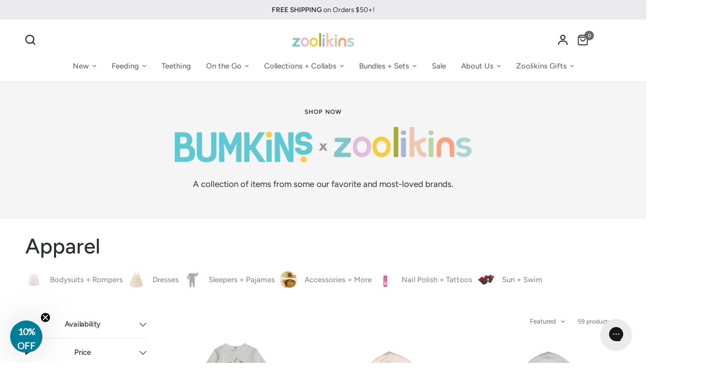

--- FILE ---
content_type: text/html; charset=UTF-8
request_url: https://app.buynowbuttons.com/apps/buynowbutton/update_template.php
body_size: 38
content:
{"need_refresh":0}

--- FILE ---
content_type: text/css
request_url: https://www.bumkins.com/cdn/shop/t/282/assets/pagination.css?v=122973369189711811541768505888
body_size: -355
content:
.page-numbers .page a:after,.page-numbers .next a:after,.page-numbers .prev a:after,.page-numbers .current:after{transition:all .25s cubic-bezier(.104,.204,.492,1)}.pagination{display:block;text-align:center;min-height:42px;position:relative}.pagination.pagination-type--infinite .button{display:none}.pagination.pagination-type--infinite[loading=true] .loading-overlay{display:block}.page-numbers{display:inline-flex;text-align:center;border:1px solid var(--color-form-border);padding:0 41px;position:relative;border-radius:var(--input-border-radius, 6px)}.page-numbers span{display:inline-flex;vertical-align:middle;color:var(--color-accent)}.page-numbers span.prev,.page-numbers span.next{position:absolute;top:0;left:0;bottom:0;width:36px;align-items:center;justify-content:center;text-align:center}.page-numbers span.next{left:auto;right:0}.page-numbers .page a,.page-numbers .next a,.page-numbers .prev a,.page-numbers .current{display:inline-flex;align-items:center;justify-content:center;min-width:20px;height:40px;padding:0 2px;position:relative;margin:0 3px;font-size:.8125rem;line-height:0}.page-numbers .page a:after,.page-numbers .next a:after,.page-numbers .prev a:after,.page-numbers .current:after{content:"";display:block;width:100%;position:absolute;bottom:-1px;left:0;background:transparent;height:2px}.page-numbers .page a:hover:after,.page-numbers .next a:hover:after,.page-numbers .prev a:hover:after{background:var(--color-accent)}.page-numbers .page a[disabled],.page-numbers .next a[disabled],.page-numbers .prev a[disabled]{opacity:.3;cursor:not-allowed;box-shadow:none}.page-numbers .page a[disabled]:after,.page-numbers .next a[disabled]:after,.page-numbers .prev a[disabled]:after{content:none}.page-numbers .current:after{background:var(--color-accent)}
/*# sourceMappingURL=/cdn/shop/t/282/assets/pagination.css.map?v=122973369189711811541768505888 */
